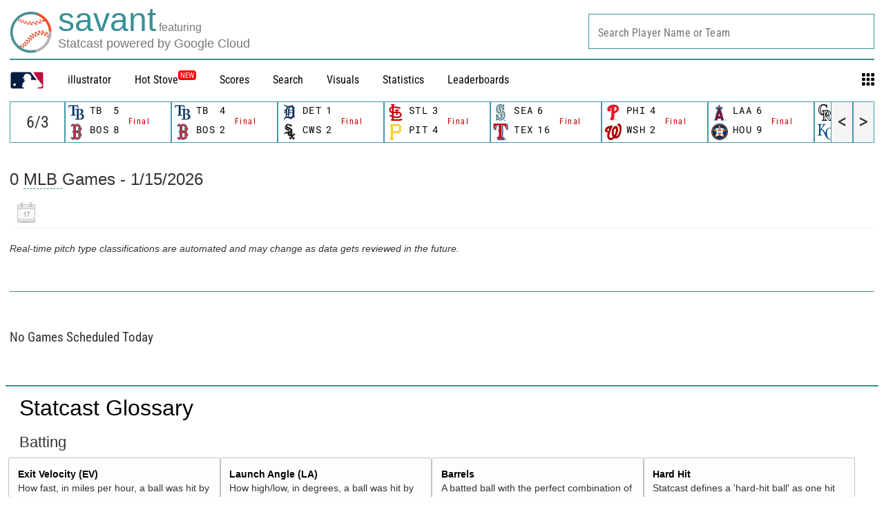

--- FILE ---
content_type: application/x-javascript;charset=utf-8
request_url: https://ans.mlb.com/id?d_visid_ver=2.1.0&d_fieldgroup=A&mcorgid=A65F776A5245B01B0A490D44%40AdobeOrg&mid=48355065837562067507914220292042832713&ts=1768499784102
body_size: -181
content:
{"mid":"48355065837562067507914220292042832713","id":"34B4952308E62F46-6000062A2CF82C54"}